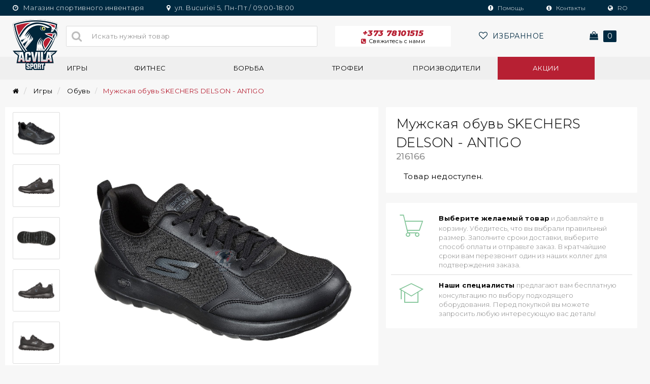

--- FILE ---
content_type: text/html; charset=UTF-8
request_url: https://acvilasport.md/ru/muzhskaya-obuv-skechers-delson-antigo-999
body_size: 12724
content:
<!doctype html>
<html lang="ru" >
<head>
	    <meta charset="utf-8">
    <meta name="viewport" content="width=device-width, initial-scale=1, shrink-to-fit=no">
    <link rel="shortcut icon" href="https://acvilasport.md/images/logo/acvila-logo.png" type="image/x-icon">
    <link rel="icon" href="https://acvilasport.md/images/logo/acvila-logo.png" type="image/x-icon">
                <title>Мужская обувь SKECHERS DELSON - ANTIGO 216166 на acvilasport.md</title>
        <meta property="og:title" content='Мужская обувь SKECHERS DELSON - ANTIGO 216166 на acvilasport.md'/>
        <meta name="description" content='Купить Мужская обувь SKECHERS DELSON - ANTIGO 216166 в MD, из категории Обувь, Купи онлайн, а также и в магазине в Кишиневе. acvilasport.md предлагает широкий ассортимент спортивных товаров Игры. Спортивный магазин в Молдове - каталог спортивного инвентаря, цены. 🛒 Заказ с доставкой по Кишиневу, Мужская обувь SKECHERS DELSON - ANTIGO 216166 по отличной цене купить в спортивном магазине A...'/>
        <meta property="og:description" content='Купить Мужская обувь SKECHERS DELSON - ANTIGO 216166 в MD, из категории Обувь, Купи онлайн, а также и в магазине в Кишиневе. acvilasport.md предлагает широкий ассортимент спортивных товаров Игры. Спортивный магазин в Молдове - каталог спортивного инвентаря, цены. 🛒 Заказ с доставкой по Кишиневу, Мужская обувь SKECHERS DELSON - ANTIGO 216166 по отличной цене купить в спортивном магазине A... '/>
        <meta name="keywords" content='Мужская, обувь, SKECHERS, DELSON, ANTIGO, 216166, Игры, catalog articole sportive, accesorii sportive, produse sport, ec...'/>
                <meta property="og:image" content="https://acvilasport.md/images/product/2021/04/skecherd-go-walk-max.jpg"/>
                <meta property="og:type" content="website" />
    <link rel="canonical" href="https://acvilasport.md/ru/muzhskaya-obuv-skechers-delson-antigo-999" />
    <meta property="og:url" content="https://acvilasport.md/ru/muzhskaya-obuv-skechers-delson-antigo-999" />
                        <link rel="alternate" hreflang="ro-md" href="https://acvilasport.md/skecherd-go-walk-max-860" title="Română" >
            <link rel="alternate" hreflang="ru-md" href="https://acvilasport.md/ru/muzhskaya-obuv-skechers-delson-antigo-999" title="Русский" >
            <link rel="alternate" hreflang="x-default" href="https://acvilasport.md/skecherd-go-walk-max-860" title="Română" >
                <meta name="theme-color" content="#efefef" />
    <meta name="author" content="5p9.ru">
    <meta name="google" content="notranslate" />
    <meta name="yandex-verification" content="" />
    <!--[if lt IE 9]>
    <script src="https://oss.maxcdn.com/libs/html5shiv/3.7.0/html5shiv.js')}}"></script>
    <script src="https://oss.maxcdn.com/libs/respond.js/1.4.2/respond.min.js')}}"></script>
    <![endif]-->
    <meta name="csrf-token" content="HEVot8HutVqlGJ4TFQBtzBVgC5ndi9p8CE6rxtTF">
    <link rel="stylesheet" href="https://acvilasport.md/css/pe-icon-7-stroke.css" />
    <link rel="stylesheet" href="https://acvilasport.md/css/bootstrap.min.css" />
    <link rel="stylesheet" href="https://acvilasport.md/css/jquery-ui.min.css">
    <link rel="stylesheet" href="https://acvilasport.md/css/style.css?v=16" />
    <link rel="stylesheet" href="https://acvilasport.md/css/swiper.min.css">
    <link rel="stylesheet" href="https://acvilasport.md/css/toastr.css">
    <link rel="stylesheet" href="https://acvilasport.md/css/font-awesome.min.css" />
    <link href="https://fonts.googleapis.com/css?family=Montserrat:100,100i,200,200i,300,300i,400,400i,500,500i,600,600i,700,700i,800,800i,900,900i" rel="stylesheet">
<script type="application/ld+json">
{
  "@context": "http://schema.org",
  "@type": "WebSite",
  "url": "https://acvilasport.md/",
  "potentialAction": {
    "@type": "SearchAction",
    "target": "https://acvilasport.md/search?search={search_term_string}",
    "query-input": "required name=search_term_string"
  }
}
</script>
<script type="application/ld+json">
{
 "@context": "http://schema.org",
  "@type": "Organization",
  "url": "https://acvilasport.md/",
  "logo": "https://acvilasport.md/images/logo/acvila-logo.png",
  "brand":"Acvilasport Moldova", 
  "email":"info@acvilasport.md",
  "contactPoint": [{
    "@type": "ContactPoint",
    "telephone": "+373 78101515",
    "contactType": "customer service",
    "contactOption": "TollFree",
    "areaServed": "MD"
  },{
    "@type": "ContactPoint",
    "telephone": "+373 78 101 515",
    "contactType": "customer service"
  }
],
"sameAs": [
    "https://www.facebook.com/AcvilaSport/",
    "https://www.youtube.com/channel/UC78ODl1RlV4gb48Khboc58A",
    "https://www.instagram.com/acvilasport/",
    "https://twitter.com/AcvilaSport"
  ]
}
</script>
<script>const lang = 'ru'; site_url = 'https://acvilasport.md/ru'; complete_all_input = "Заполняйте поля правильно!";</script>
</head>
<body>

<header>
    <div class="header-desktop hidden-xs">
        <div class="header_top">
            <div class="container-o">
                <div class="row">
                    <div class="col-sm-6">
                        <div class="header_top_left">
                            <ul>
                                <li><a href="http://bit.ly/2vnYy4f"><i class="fa fa-clock-o"></i> Магазин спортивного инвентаря</a></li>
                                <li><a href="http://bit.ly/2VqfhP4"><i class="fa fa-map-marker"></i> ул. Bucuriei 5, Пн-Пт / 09:00-18:00</a></li>
                            </ul>
                        </div>
                    </div>
                    <div class="col-sm-6">
                        <div class="header_top_right">
                            <ul>
                                <li><a href="https://acvilasport.md/ru/help"><i class="fa fa-exclamation-circle"></i> Помощь</a></li>
                                <li><a href="https://acvilasport.md/ru/contacts"><i class="fa fa-info-circle"></i> Контакты</a></li>
                                                                    <li><a href="https://acvilasport.md/skecherd-go-walk-max-860" class="lang"><i class="fa fa-globe"></i> RO</a></li>
                                                                                                    <!-- <li><a href="https://acvilasport.md/login"><i class="fa fa-user-circle"></i> Авторизация</a></li> -->
                                                            </ul>
                        </div>
                    </div>
                </div>
            </div>
        </div>
        <div class="header_center">
            <div class="container-o">
                <div class="row">
                    <div class="col-lg-1 col-md-2 col-sm-2">
                        <div class="header_center_logo">
                            <a href="https://acvilasport.md/ru"><img src="https://acvilasport.md/images/logo/acvila-logo.png" alt="Acvila Sport logo" title="Acvilasport"></a>
                        </div>
                    </div>
                    <div class="col-lg-5 col-md-4 col-sm-4">
                        <form method="GET" action="https://acvilasport.md/ru/search" accept-charset="UTF-8">
                        <div class="header_center_search">
                            <input type="search" id="is_search" name="search" value="" placeholder="Искать нужный товар" value="" autocomplete="off">
                            <button><i class="fa fa-search"></i></button>
                        </div>
                        </form>
                    </div>
                    <div class="col-lg-6 col-md-6 col-sm-6">
                        <div class="header_center_function">
                            <div class="row">
                                <div class="col-lg-5 col-md-6 col-sm-6" data-toggle="modal" data-target=".bs-example-modal-sm-1">
                                    <a href="#" class="header_center_function_phone"> +373 78101515 <b><i class="fa fa-phone-square"></i>Свяжитесь с нами</b></a>
                                </div>
                                <div class="col-lg-4 col-md-3 col-sm-3">
                                    <a href="https://acvilasport.md/ru/wishlist" class="header_center_function_wish">
                                        <i class="fa fa-heart-o"></i> <span> <span class="count-favorite"></span> Избранное</span>
                                    </a>
                                </div>

                                <div class="col-lg-3 col-md-3 col-sm-3">
                                    <div class="header_center_function_bag_hover">
                                        <a href="https://acvilasport.md/ru/checkout" class="header_center_function_bag"><i class="fa fa-shopping-bag"></i> <span> 0 </span></a>
                                                                                <div class="header_center_function_bag_hover_none">
                                            <strong>Моя корзина</strong>
                                                                                            <div class="header_center_function_bag_hover_none_post">
                                                    <h3 class="text-center">Корзина пуста.</h3>
                                                </div>
                                                                                    </div>
                                                                                </div>
                                </div>
                            </div>
                        </div>
                    </div>
                </div>
            </div>
        </div>
        <div class="header_bottom">
            <div class="container-o">
                <div class="row">
                    <div class="col-sm-12">
                        <div class="header_bottom_menu">
                            <ul>
                                                                <li class="menu-d-1"><a href="https://acvilasport.md/ru/sportivnye-igry" class="">Игры</a>
                                    <div class="menu-hover">
                                        <div class="menu-hover-1">
                                            <div class="row">
                                                <div class="col-md-9">
                                                    <div class="row">
                                                                                                                                                                                    <div class="col-md-3 col-sm-4 menu-d">
                                                                    <ul>
                                                                        <strong><a href="https://acvilasport.md/ru/sportivnye-igry/igri-v-komande">Игры в команде</a></strong>
                                                                                                                                                                                                                                    <li><a href="https://acvilasport.md/ru/sportivnye-igry/igri-v-komande/badminton">Badminton</a></li>
                                                                                                                                                            <li><a href="https://acvilasport.md/ru/sportivnye-igry/igri-v-komande/baschet">Баскетбол</a></li>
                                                                                                                                                            <li><a href="https://acvilasport.md/ru/sportivnye-igry/igri-v-komande/futbol">Футбол</a></li>
                                                                                                                                                            <li><a href="https://acvilasport.md/ru/sportivnye-igry/igri-v-komande/handball">Гандбол</a></li>
                                                                                                                                                            <li><a href="https://acvilasport.md/ru/sportivnye-igry/igri-v-komande/rugby">Регби</a></li>
                                                                                                                                                            <li><a href="https://acvilasport.md/ru/sportivnye-igry/igri-v-komande/nastolinii-tenis">Настольный теннис</a></li>
                                                                                                                                                            <li><a href="https://acvilasport.md/ru/sportivnye-igry/igri-v-komande/bolishoy-tennis">Большой теннис</a></li>
                                                                                                                                                            <li><a href="https://acvilasport.md/ru/sportivnye-igry/igri-v-komande/voleibol">Волейбол</a></li>
                                                                                                                                                            <li><a href="https://acvilasport.md/ru/sportivnye-igry/igri-v-komande/vodnoe-polo">Водное поло</a></li>
                                                                                                                                                            <li><a href="https://acvilasport.md/ru/sportivnye-igry/igri-v-komande/biliard">Бильярд</a></li>
                                                                                                                                                                                                                        </ul>
                                                                </div>
                                                                                                                            <div class="col-md-3 col-sm-4 menu-d">
                                                                    <ul>
                                                                        <strong><a href="https://acvilasport.md/ru/sportivnye-igry/nastolinie-igry">Настольные игры</a></strong>
                                                                                                                                                                                                                                    <li><a href="https://acvilasport.md/ru/sportivnye-igry/nastolinie-igry/sahmaty">Шахматы</a></li>
                                                                                                                                                            <li><a href="https://acvilasport.md/ru/sportivnye-igry/nastolinie-igry/shashki">Шашки</a></li>
                                                                                                                                                            <li><a href="https://acvilasport.md/ru/sportivnye-igry/nastolinie-igry/domino">Домино</a></li>
                                                                                                                                                            <li><a href="https://acvilasport.md/ru/sportivnye-igry/nastolinie-igry/nardi">Нарды</a></li>
                                                                                                                                                            <li><a href="https://acvilasport.md/ru/sportivnye-igry/nastolinie-igry/loto">Лото</a></li>
                                                                                                                                                                                                                        </ul>
                                                                </div>
                                                                                                                            <div class="col-md-3 col-sm-4 menu-d">
                                                                    <ul>
                                                                        <strong><a href="https://acvilasport.md/ru/sportivnye-igry/igry-i-sport">Игры и спорт</a></strong>
                                                                                                                                                                                                                                    <li><a href="https://acvilasport.md/ru/sportivnye-igry/igry-i-sport/legkaya-atletika">Легкая атлетика</a></li>
                                                                                                                                                            <li><a href="https://acvilasport.md/ru/sportivnye-igry/igry-i-sport/igry-dlya-detei">Игры для детей</a></li>
                                                                                                                                                            <li><a href="https://acvilasport.md/ru/sportivnye-igry/igry-i-sport/fehtovanie">Фехтование</a></li>
                                                                                                                                                                                                                        </ul>
                                                                </div>
                                                                                                                            <div class="col-md-3 col-sm-4 menu-d">
                                                                    <ul>
                                                                        <strong><a href="https://acvilasport.md/ru/sportivnye-igry/aksessuari">Аксессуары</a></strong>
                                                                                                                                                                                                                                    <li><a href="https://acvilasport.md/ru/sportivnye-igry/aksessuari/zashitnie-setki">Защитные сетки</a></li>
                                                                                                                                                            <li><a href="https://acvilasport.md/ru/sportivnye-igry/aksessuari/sumki">Сумки</a></li>
                                                                                                                                                            <li><a href="https://acvilasport.md/ru/sportivnye-igry/aksessuari/nasosy">Насосы</a></li>
                                                                                                                                                            <li><a href="https://acvilasport.md/ru/sportivnye-igry/aksessuari/aksessuari-dlya-referi-i-trenera">Аксессуары для рефери и тренера</a></li>
                                                                                                                                                            <li><a href="https://acvilasport.md/ru/sportivnye-igry/aksessuari/drugie-aksessuari">Другие аксессуары</a></li>
                                                                                                                                                            <li><a href="https://acvilasport.md/ru/sportivnye-igry/aksessuari/sredstva-zashity-tela-i-zashity-opori">Средства защиты тела и защиты (опоры)</a></li>
                                                                                                                                                            <li><a href="https://acvilasport.md/ru/sportivnye-igry/aksessuari/svistki">Свистки</a></li>
                                                                                                                                                            <li><a href="https://acvilasport.md/ru/sportivnye-igry/aksessuari/vehi-konusi-barieri">Вехи/Конусы/Барьеры/</a></li>
                                                                                                                                                            <li><a href="https://acvilasport.md/ru/sportivnye-igry/aksessuari/taimer">Таймер</a></li>
                                                                                                                                                                                                                        </ul>
                                                                </div>
                                                                                                                            <div class="col-md-3 col-sm-4 menu-d">
                                                                    <ul>
                                                                        <strong><a href="https://acvilasport.md/ru/sportivnye-igry/odezhda">Одежда</a></strong>
                                                                                                                                            </ul>
                                                                </div>
                                                                                                                            <div class="col-md-3 col-sm-4 menu-d">
                                                                    <ul>
                                                                        <strong><a href="https://acvilasport.md/ru/sportivnye-igry/obuvi">Обувь</a></strong>
                                                                                                                                            </ul>
                                                                </div>
                                                                                                                                                                        </div>
                                                </div>
                                                <div class="col-md-3 col-sm-12">
                                                    <div class="row">
                                                        <div class="col-md-12 col-sm-6">
                                                            <div class="banner-menu-hover">
                                                                                                                                                                                                                                                                                    <a href="https://acvilasport.md/jocuri/jocuri-de-echipa" title="Jocuri si accesorii pentru antrenamente">
                                                                            <img src="https://acvilasport.md/images/banner/180906084934-acvila.png" alt="Jocuri si accesorii pentru antrenamente photo" alt="Jocuri si accesorii pentru antrenamente" >
                                                                        </a>
                                                                                                                                                                                                                                                                                                                                                                                                                                                                                                                                                                                                                                                                                                            </div>
                                                        </div>
                                                    </div>
                                                </div>
                                            </div>
                                        </div>
                                    </div>
                                </li>
                                                                <li class="menu-d-2"><a href="https://acvilasport.md/ru/fitnes" class="">Фитнес</a>
                                    <div class="menu-hover">
                                        <div class="menu-hover-1">
                                            <div class="row">
                                                <div class="col-md-9">
                                                    <div class="row">
                                                                                                                                                                                    <div class="col-md-3 col-sm-4 menu-d">
                                                                    <ul>
                                                                        <strong><a href="https://acvilasport.md/ru/fitnes/gimnastica">Гимнастика</a></strong>
                                                                                                                                                                                                                                    <li><a href="https://acvilasport.md/ru/fitnes/gimnastica/gimnasticeskiy-obruch">Гимнастический обруч</a></li>
                                                                                                                                                            <li><a href="https://acvilasport.md/ru/fitnes/gimnastica/trosti">Трости</a></li>
                                                                                                                                                            <li><a href="https://acvilasport.md/ru/fitnes/gimnastica/skakalki">Скакалки</a></li>
                                                                                                                                                            <li><a href="https://acvilasport.md/ru/fitnes/gimnastica/apparati-dlya-gimnastiki">Аппараты для гимнастики</a></li>
                                                                                                                                                            <li><a href="https://acvilasport.md/ru/fitnes/gimnastica/espanderi">Эспандеры</a></li>
                                                                                                                                                            <li><a href="https://acvilasport.md/ru/fitnes/gimnastica/gimnasticeskie-matrasi">Гимнастические матрасы</a></li>
                                                                                                                                                            <li><a href="https://acvilasport.md/ru/fitnes/gimnastica/medicinskie-myachi">Медицинские мячи</a></li>
                                                                                                                                                            <li><a href="https://acvilasport.md/ru/fitnes/gimnastica/disc-zdoroviya">Диск здоровья</a></li>
                                                                                                                                                            <li><a href="https://acvilasport.md/ru/fitnes/gimnastica/gimnasticeskoe-koleso">Гимнастическое колесо</a></li>
                                                                                                                                                            <li><a href="https://acvilasport.md/ru/fitnes/gimnastica/aksessuari">Аксессуары</a></li>
                                                                                                                                                            <li><a href="https://acvilasport.md/ru/fitnes/gimnastica/sredstva-zashity-tela-i-zashity-opori">Средства защиты тела и защиты (опоры)</a></li>
                                                                                                                                                                                                                        </ul>
                                                                </div>
                                                                                                                            <div class="col-md-3 col-sm-4 menu-d">
                                                                    <ul>
                                                                        <strong><a href="https://acvilasport.md/ru/fitnes/fitnes">Фитнес</a></strong>
                                                                                                                                                                                                                                    <li><a href="https://acvilasport.md/ru/fitnes/fitnes/fitness-matrasi">Фитнесс матрасы</a></li>
                                                                                                                                                            <li><a href="https://acvilasport.md/ru/fitnes/fitnes/skakalki">Скакалки</a></li>
                                                                                                                                                            <li><a href="https://acvilasport.md/ru/fitnes/fitnes/fitnes-myach">Фитнес мяч</a></li>
                                                                                                                                                            <li><a href="https://acvilasport.md/ru/fitnes/fitnes/medicinskie-myachi">Медицинские мячи</a></li>
                                                                                                                                                            <li><a href="https://acvilasport.md/ru/fitnes/fitnes/espanderi">Эспандеры</a></li>
                                                                                                                                                            <li><a href="https://acvilasport.md/ru/fitnes/fitnes/fitness-aksessuari">Фитнесс аксессуары</a></li>
                                                                                                                                                            <li><a href="https://acvilasport.md/ru/fitnes/fitnes/step-platforma">Степ платформа</a></li>
                                                                                                                                                            <li><a href="https://acvilasport.md/ru/fitnes/fitnes/ganteli-giri-i-shtangi">Гантели, гири и штанги</a></li>
                                                                                                                                                            <li><a href="https://acvilasport.md/ru/fitnes/fitnes/sredstva-zashity-tela-i-zashity-opori">Средства защиты тела и защиты (опоры)</a></li>
                                                                                                                                                                                                                        </ul>
                                                                </div>
                                                                                                                            <div class="col-md-3 col-sm-4 menu-d">
                                                                    <ul>
                                                                        <strong><a href="https://acvilasport.md/ru/fitnes/fitnes-oborudovanie">Фитнес оборудование</a></strong>
                                                                                                                                                                                                                                    <li><a href="https://acvilasport.md/ru/fitnes/fitnes-oborudovanie/silovye-multistancii">Силовые мультистанции</a></li>
                                                                                                                                                            <li><a href="https://acvilasport.md/ru/fitnes/fitnes-oborudovanie/begovaya-dorozka">Беговая дорожка</a></li>
                                                                                                                                                            <li><a href="https://acvilasport.md/ru/fitnes/fitnes-oborudovanie/stul-dlya-uprajnenii">Стул для упражнений</a></li>
                                                                                                                                                            <li><a href="https://acvilasport.md/ru/fitnes/fitnes-oborudovanie/aksessuary">Аксессуары</a></li>
                                                                                                                                                                                                                        </ul>
                                                                </div>
                                                                                                                            <div class="col-md-3 col-sm-4 menu-d">
                                                                    <ul>
                                                                        <strong><a href="https://acvilasport.md/ru/fitnes/ganteli-i-vesa">Гантели и веса</a></strong>
                                                                                                                                                                                                                                    <li><a href="https://acvilasport.md/ru/fitnes/ganteli-i-vesa/stul-dlya-ganteley">Стул для гантелей</a></li>
                                                                                                                                                            <li><a href="https://acvilasport.md/ru/fitnes/ganteli-i-vesa/ganteli">Гантели</a></li>
                                                                                                                                                            <li><a href="https://acvilasport.md/ru/fitnes/ganteli-i-vesa/ganteli-giri-i-shtangi">Гантели, гири и штанги</a></li>
                                                                                                                                                            <li><a href="https://acvilasport.md/ru/fitnes/ganteli-i-vesa/drugoe">Другое</a></li>
                                                                                                                                                            <li><a href="https://acvilasport.md/ru/fitnes/ganteli-i-vesa/crossfit">Кроссфит</a></li>
                                                                                                                                                                                                                        </ul>
                                                                </div>
                                                                                                                            <div class="col-md-3 col-sm-4 menu-d">
                                                                    <ul>
                                                                        <strong><a href="https://acvilasport.md/ru/fitnes/yoga">Yoga</a></strong>
                                                                                                                                                                                                                                    <li><a href="https://acvilasport.md/ru/fitnes/yoga/matrasi">Матрасы</a></li>
                                                                                                                                                                                                                        </ul>
                                                                </div>
                                                                                                                            <div class="col-md-3 col-sm-4 menu-d">
                                                                    <ul>
                                                                        <strong><a href="https://acvilasport.md/ru/fitnes/aerobica">Аэробика</a></strong>
                                                                                                                                                                                                                                    <li><a href="https://acvilasport.md/ru/fitnes/aerobica/medicinskie-myachi">Медицинские мячи</a></li>
                                                                                                                                                            <li><a href="https://acvilasport.md/ru/fitnes/aerobica/ganteli">Гантели</a></li>
                                                                                                                                                            <li><a href="https://acvilasport.md/ru/fitnes/aerobica/step-aerobica">Степ платформа</a></li>
                                                                                                                                                            <li><a href="https://acvilasport.md/ru/fitnes/aerobica/espanderi-aerobica">Эспандеры</a></li>
                                                                                                                                                            <li><a href="https://acvilasport.md/ru/fitnes/aerobica/skakalki">Скакалки</a></li>
                                                                                                                                                                                                                        </ul>
                                                                </div>
                                                                                                                                                                        </div>
                                                </div>
                                                <div class="col-md-3 col-sm-12">
                                                    <div class="row">
                                                        <div class="col-md-12 col-sm-6">
                                                            <div class="banner-menu-hover">
                                                                                                                                                                                                                                                                                                                                                                                                                                <a href="https://acvilasport.md/fitnes/fitnes" title="Totul pentru fitness">
                                                                            <img src="https://acvilasport.md/images/banner/171223063950-acvila.png" alt="Totul pentru fitness photo" alt="Totul pentru fitness" >
                                                                        </a>
                                                                                                                                                                                                                                                                                                                                                                                                                                                                                                                                                                </div>
                                                        </div>
                                                    </div>
                                                </div>
                                            </div>
                                        </div>
                                    </div>
                                </li>
                                                                <li class="menu-d-3"><a href="https://acvilasport.md/ru/borba" class="">Борьба</a>
                                    <div class="menu-hover">
                                        <div class="menu-hover-1">
                                            <div class="row">
                                                <div class="col-md-9">
                                                    <div class="row">
                                                                                                                                                                                    <div class="col-md-3 col-sm-4 menu-d">
                                                                    <ul>
                                                                        <strong><a href="https://acvilasport.md/ru/borba/box">Бокс</a></strong>
                                                                                                                                                                                                                                    <li><a href="https://acvilasport.md/ru/borba/box/perchatki">Перчатки</a></li>
                                                                                                                                                            <li><a href="https://acvilasport.md/ru/borba/box/inventari">Инвентарь</a></li>
                                                                                                                                                            <li><a href="https://acvilasport.md/ru/borba/box/shlem">Шлем</a></li>
                                                                                                                                                            <li><a href="https://acvilasport.md/ru/borba/box/ladoshki">Ладошки</a></li>
                                                                                                                                                            <li><a href="https://acvilasport.md/ru/borba/box/bokserskaya-sumka">Боксерская сумка</a></li>
                                                                                                                                                            <li><a href="https://acvilasport.md/ru/borba/box/obuvi">Обувь</a></li>
                                                                                                                                                            <li><a href="https://acvilasport.md/ru/borba/box/aksessuari">Аксессуары</a></li>
                                                                                                                                                                                                                        </ul>
                                                                </div>
                                                                                                                            <div class="col-md-3 col-sm-4 menu-d">
                                                                    <ul>
                                                                        <strong><a href="https://acvilasport.md/ru/borba/borba">Борьба</a></strong>
                                                                                                                                                                                                                                    <li><a href="https://acvilasport.md/ru/borba/borba/inventari-judo">Инвентарь дзюдо</a></li>
                                                                                                                                                            <li><a href="https://acvilasport.md/ru/borba/borba/aksessuari">Аксессуары</a></li>
                                                                                                                                                                                                                        </ul>
                                                                </div>
                                                                                                                            <div class="col-md-3 col-sm-4 menu-d">
                                                                    <ul>
                                                                        <strong><a href="https://acvilasport.md/ru/borba/karatetaekwondo">Карате/Теквандо</a></strong>
                                                                                                                                                                                                                                    <li><a href="https://acvilasport.md/ru/borba/karatetaekwondo/inventari">Инвентарь</a></li>
                                                                                                                                                            <li><a href="https://acvilasport.md/ru/borba/karatetaekwondo/aksessuari">Аксессуары</a></li>
                                                                                                                                                            <li><a href="https://acvilasport.md/ru/borba/karatetaekwondo/sredstva-zashity">Средства защиты</a></li>
                                                                                                                                                                                                                        </ul>
                                                                </div>
                                                                                                                            <div class="col-md-3 col-sm-4 menu-d">
                                                                    <ul>
                                                                        <strong><a href="https://acvilasport.md/ru/borba/drugie-boevie-iskusstva">Другие боевые искусства</a></strong>
                                                                                                                                                                                                                                    <li><a href="https://acvilasport.md/ru/borba/drugie-boevie-iskusstva/shlem">Шлем</a></li>
                                                                                                                                                            <li><a href="https://acvilasport.md/ru/borba/drugie-boevie-iskusstva/sredstva-zashity">Средства защиты</a></li>
                                                                                                                                                            <li><a href="https://acvilasport.md/ru/borba/drugie-boevie-iskusstva/perchatki">Перчатки</a></li>
                                                                                                                                                            <li><a href="https://acvilasport.md/ru/borba/drugie-boevie-iskusstva/aksessuari">Аксессуары</a></li>
                                                                                                                                                                                                                        </ul>
                                                                </div>
                                                                                                                                                                        </div>
                                                </div>
                                                <div class="col-md-3 col-sm-12">
                                                    <div class="row">
                                                        <div class="col-md-12 col-sm-6">
                                                            <div class="banner-menu-hover">
                                                                                                                                                                                                                                                                                                                                                                                                                                                                                                                                                                            <a href="https://acvilasport.md/lupte/box" title="Echipamente pentru lupte si box">
                                                                            <img src="https://acvilasport.md/images/banner/171223064134-acvila.png" alt="Echipamente pentru lupte si box photo" alt="Echipamente pentru lupte si box" >
                                                                        </a>
                                                                                                                                                                                                                                                                                                                                                                                                                    </div>
                                                        </div>
                                                    </div>
                                                </div>
                                            </div>
                                        </div>
                                    </div>
                                </li>
                                                                <li class="menu-d-4"><a href="https://acvilasport.md/ru/trofei" class="">Трофеи</a>
                                    <div class="menu-hover">
                                        <div class="menu-hover-1">
                                            <div class="row">
                                                <div class="col-md-9">
                                                    <div class="row">
                                                                                                                                                                                    <div class="col-md-3 col-sm-4 menu-d">
                                                                    <ul>
                                                                        <strong><a href="https://acvilasport.md/ru/trofei/kubki">Кубки</a></strong>
                                                                                                                                            </ul>
                                                                </div>
                                                                                                                            <div class="col-md-3 col-sm-4 menu-d">
                                                                    <ul>
                                                                        <strong><a href="https://acvilasport.md/ru/trofei/statuetki">Статуэтки</a></strong>
                                                                                                                                            </ul>
                                                                </div>
                                                                                                                            <div class="col-md-3 col-sm-4 menu-d">
                                                                    <ul>
                                                                        <strong><a href="https://acvilasport.md/ru/trofei/medali">Медали</a></strong>
                                                                                                                                            </ul>
                                                                </div>
                                                                                                                            <div class="col-md-3 col-sm-4 menu-d">
                                                                    <ul>
                                                                        <strong><a href="https://acvilasport.md/ru/trofei/diplomi">Дипломы</a></strong>
                                                                                                                                            </ul>
                                                                </div>
                                                                                                                            <div class="col-md-3 col-sm-4 menu-d">
                                                                    <ul>
                                                                        <strong><a href="https://acvilasport.md/ru/trofei/suveniri">Сувениры</a></strong>
                                                                                                                                            </ul>
                                                                </div>
                                                                                                                                                                        </div>
                                                </div>
                                                <div class="col-md-3 col-sm-12">
                                                    <div class="row">
                                                        <div class="col-md-12 col-sm-6">
                                                            <div class="banner-menu-hover">
                                                                                                                                                                                                                                                                                                                                                                                                                                                                                                                                                                                                                                                                                                                        <a href="https://acvilasport.md/trofee" title="Trofee la comanda">
                                                                            <img src="https://acvilasport.md/images/banner/171223063851-acvila.png" alt="Trofee la comanda photo" alt="Trofee la comanda" >
                                                                        </a>
                                                                                                                                                                                                                                                                        </div>
                                                        </div>
                                                    </div>
                                                </div>
                                            </div>
                                        </div>
                                    </div>
                                </li>
                                 
                                <li class="menu-d-5"><a href="https://acvilasport.md/ru/brand">Производители</a>
                                    <div class="menu-hover">
                                        <div class="menu-hover-brand menu-hover-sport">
                                                                                            <a href="https://acvilasport.md/ru/brand/kelme">KELME</a>
                                                                                            <a href="https://acvilasport.md/ru/brand/cosco">COSCO</a>
                                                                                            <a href="https://acvilasport.md/ru/brand/giant-dragon">GIANT DRAGON</a>
                                                                                            <a href="https://acvilasport.md/ru/brand/vixen">VIXEN</a>
                                                                                            <a href="https://acvilasport.md/ru/brand/smart-fit">SMART FIT</a>
                                                                                            <a href="https://acvilasport.md/ru/brand/sportika">SPORTIKA</a>
                                                                                            <a href="https://acvilasport.md/ru/brand/maxwel">MAXWEL</a>
                                                                                            <a href="https://acvilasport.md/ru/brand/gala">GALA</a>
                                                                                            <a href="https://acvilasport.md/ru/brand/iron-master">IRON MASTER</a>
                                                                                            <a href="https://acvilasport.md/ru/brand/hms">HMS</a>
                                                                                            <a href="https://acvilasport.md/ru/brand/eleiko">ELEIKO</a>
                                                                                            <a href="https://acvilasport.md/ru/brand/gt-sport">GT SPORT</a>
                                                                                            <a href="https://acvilasport.md/ru/brand/gedo">GEDO</a>
                                                                                            <a href="https://acvilasport.md/ru/brand/mikasa">MIKASA</a>
                                                                                            <a href="https://acvilasport.md/ru/brand/health">HEALTH</a>
                                                                                            <a href="https://acvilasport.md/ru/brand/evasupreme">EVA SUPREME</a>
                                                                                            <a href="https://acvilasport.md/ru/brand/leap">LEAP</a>
                                                                                            <a href="https://acvilasport.md/ru/brand/wish">WISH</a>
                                                                                            <a href="https://acvilasport.md/ru/brand/bi-twin">BI-TWIN</a>
                                                                                            <a href="https://acvilasport.md/ru/brand/matsa">MATSA</a>
                                                                                            <a href="https://acvilasport.md/ru/brand/lew">LEW</a>
                                                                                            <a href="https://acvilasport.md/ru/brand/nobrand">NOBRAND</a>
                                                                                    </div>
                                    </div>
                                </li>
                                <li><a id="notclickable" href="https://acvilasport.md/ru/promo-akcii" style="background-color: #b72033; color: #fff;">Акции</a></li>
                            </ul>
                        </div>
                    </div>
                </div>
            </div>
        </div>
    </div>
    <div class="header_mobile hidden-lg hidden-md hidden-sm">
        <div class="container-o">
            <div class="row">
                <div class="col-xs-2">
                    <div class="header_mobile_cat">
                        <a data-toggle="tooltip" data-placement="bottom" title="Категории"><i class="fa fa-bars"></i></a>
                    </div>
                </div>
                <div class="col-xs-2">
                    <div class="header_mobile_phone" data-toggle="modal" data-target=".bs-example-modal-sm-1">
                        <a data-toggle="tooltip" data-placement="bottom" title="Свяжитесь с нами"><i class="fa fa-phone"></i></a>
                    </div>
                </div>
                <div class="col-xs-4">
                    <div class="header_mobile_logo">
                        <a href="https://acvilasport.md/ru"><img src="https://acvilasport.md/images/logo/logo-color.png" alt="Acvila Sport logo" title="AcvilaSport"></a>
                    </div>
                </div>
                <div class="col-xs-2">
                    <div class="header_mobile_search">
                        <a data-toggle="tooltip" data-placement="bottom" title="Искать"><i class="fa fa-search"></i></a>
                    </div>
                </div>
                <div class="col-xs-2">
                    <div class="header_mobile_cart">
                        <a href="https://acvilasport.md/ru/checkout" data-toggle="tooltip" data-placement="bottom" title="Моя корзина"><i class="fa fa-shopping-bag"></i><span></span></a>
                    </div>
                </div>
            </div>
        </div>
    </div>
    <div class="header_mobile_menu header_mobile_menu_none_search hidden-lg hidden-md hidden-sm">
        <div class="container-o">
            <form method="GET" action="https://acvilasport.md/ru/search" accept-charset="UTF-8">
            <div class="header_mobile_menu_search">
                <input type="text" name="search" placeholder="Искать желаемый товар"  value="" >
                <button type="submit"><i class="fa fa-search"></i></button>
            </div>
            </form>
        </div>
    </div>
    <div class="header_mobile_menu header_mobile_menu_none_cat hidden-lg hidden-md hidden-sm">
        <div class="container-o">
            <div class="header_mobile_menu_cat">
                <ul>
                    <li class="menu-m-1"><a>Игры <i class="fa fa-angle-right"></i></a>
                        <ul><!-- --> </ul>
                    </li>
                    <li class="menu-m-2"><a>Фитнес <i class="fa fa-angle-right"></i></a>
                        <ul></ul>
                    </li>
                    <li class="menu-m-3"><a>Бои <i class="fa fa-angle-right"></i></a>
                        <ul></ul>
                    </li>
                    <li class="menu-m-4"><a>ТРОФЕИ <i class="fa fa-angle-right"></i></a>
                        <ul></ul>
                    </li>
                    <li class="menu-m-5"><a>Бренды <i class="fa fa-angle-right"></i></a>
                        <ul></ul>
                    </li>
                    <li><a href="https://acvilasport.md/ru/promo-akcii">Акции <i class="fa fa-angle-right"></i></a></li>
                </ul>
            </div>
            <div class="header_mobile_menu_main">
                <ul>
                    <li><a href="https://acvilasport.md/ru/brand"><i class="fa fa-photo"></i> Производители <span><i class="fa fa-angle-right"></i></span></a></li>
                    <li><a href="https://acvilasport.md/ru/wishlist"><i class="fa fa-heart-o"></i> Избранное <span><i class="fa fa-angle-right"></i></span></a></li>
                    <li><a href="https://acvilasport.md/ru/help"><i class="fa fa-exclamation-circle"></i> Помощь <span><i class="fa fa-angle-right"></i></span></a></li>
                    <li><a href="https://acvilasport.md/ru/contacts"><i class="fa fa-info-circle"></i> Контакты <span><i class="fa fa-angle-right"></i></span></a></li>
                    
                                            <li><a href="https://acvilasport.md/skecherd-go-walk-max-860"><i class="fa fa-globe"></i> Română <span><i class="fa fa-angle-right"></i></span></a></li>
                                    </ul>
            </div>
        </div>
    </div>
</header>
	<main>
    <div class="block-breadcrumbs">
        <div class="container-o">
            <div class="row">
                    <nav aria-label="breadcrumb">
                        <ol class="breadcrumb" itemscope itemtype="https://schema.org/BreadcrumbList">
                            <li title="Главная"><a href="https://acvilasport.md/ru"><i class="fa fa-home"></i></a></li>
                                                                                                                        <li itemprop="itemListElement" itemscope itemtype="https://schema.org/ListItem">
                                    <a itemprop="item" href="https://acvilasport.md/ru/sportivnye-igry"> Игры </a>
                                    <span itemprop="name" style="display: none;">Игры</span>
                                    <meta itemprop="position" content="1" />
                                </li>
                                                                                            <li itemprop="itemListElement" itemscope itemtype="https://schema.org/ListItem">
                                    <a itemprop="item" href="https://acvilasport.md/ru/sportivnye-igry/obuvi"> Обувь </a>
                                    <span itemprop="name" style="display: none;">Обувь</span>
                                    <meta itemprop="position" content="2" />
                                </li>
                                                                                    <li itemprop="itemListElement" itemscope itemtype="https://schema.org/ListItem" class="active">
                                Мужская обувь SKECHERS DELSON - ANTIGO
                                <a itemprop="item" href="https://acvilasport.md/ru/muzhskaya-obuv-skechers-delson-antigo-999" style="display: none;">
                                    <span itemprop="name">Мужская обувь SKECHERS DELSON - ANTIGO 216166</span>
                                </a>
                                <meta itemprop="position" content="3" />
                            </li>
                        </ol>
                                            </nav>
            </div>
        </div>
    </div>

        <div class="goods_open">
            <div class="container-o">
                <div class="row">
                    <div class="col-sm-7">
                        <div class="goods_open_img">
                            <div class="row">
                                <div class="col-sm-2 col-xs-3">
                                    <div class="goods_open_img_hidden">
                                        <div class="goods_open_img_hidden_left">
                                                                                                                                                                                                                                                                                                                                                                                                                                                                                                                                                                                                                                                                                                                                                                                                                                                                                                    <div data-color="4" class="goods_open_img_mini" data-src="https://acvilasport.md/images/product_galery/2021/04/skecherd-go-walk-max4.jpg">
                                                                                                                <img src="https://acvilasport.md/images/product_galery/2021/04/skecherd-go-walk-max4.jpg" alt="photo 0 Мужская обувь SKECHERS DELSON - ANTIGO" title="Мужская обувь SKECHERS DELSON - ANTIGO - acvilasport.md">
                                                    </div>
                                                                                                    <div data-color="4" class="goods_open_img_mini" data-src="https://acvilasport.md/images/product_galery/2021/04/skecherd-go-walk-max8.jpg">
                                                                                                                <img src="https://acvilasport.md/images/product_galery/2021/04/skecherd-go-walk-max8.jpg" alt="photo 1 Мужская обувь SKECHERS DELSON - ANTIGO" title="Мужская обувь SKECHERS DELSON - ANTIGO - acvilasport.md">
                                                    </div>
                                                                                                    <div data-color="4" class="goods_open_img_mini" data-src="https://acvilasport.md/images/product_galery/2021/04/skecherd-go-walk-max7.jpg">
                                                                                                                <img src="https://acvilasport.md/images/product_galery/2021/04/skecherd-go-walk-max7.jpg" alt="photo 2 Мужская обувь SKECHERS DELSON - ANTIGO" title="Мужская обувь SKECHERS DELSON - ANTIGO - acvilasport.md">
                                                    </div>
                                                                                                    <div data-color="4" class="goods_open_img_mini" data-src="https://acvilasport.md/images/product_galery/2021/04/skecherd-go-walk-max8.jpg">
                                                                                                                <img src="https://acvilasport.md/images/product_galery/2021/04/skecherd-go-walk-max8.jpg" alt="photo 3 Мужская обувь SKECHERS DELSON - ANTIGO" title="Мужская обувь SKECHERS DELSON - ANTIGO - acvilasport.md">
                                                    </div>
                                                                                                    <div data-color="4" class="goods_open_img_mini" data-src="https://acvilasport.md/images/product_galery/2021/04/skecherd-go-walk-max1.jpg">
                                                                                                                <img src="https://acvilasport.md/images/product_galery/2021/04/skecherd-go-walk-max1.jpg" alt="photo 4 Мужская обувь SKECHERS DELSON - ANTIGO" title="Мужская обувь SKECHERS DELSON - ANTIGO - acvilasport.md">
                                                    </div>
                                                                                                                                    </div>
                                    </div>
                                </div>
                                <div class="col-sm-10 col-xs-9">
                                    <div class="goods_open_img_full">
                                        <img src="https://acvilasport.md/images/product/2021/04/skecherd-go-walk-max.jpg" id="big-photo" alt="Photo acvilasport - Мужская обувь SKECHERS DELSON - ANTIGO" title="Мужская обувь SKECHERS DELSON - ANTIGO - Acvilasport">
                                    </div>
                                </div>
                            </div>
                        </div>
                        <div class="goods_open_text hidden-xs">
                            <div class="about">
                                                            </div>
                        </div>
                    </div>
                    <div class="col-sm-5">
                        <div class="goods_open_function product_info">
                            <h1>Мужская обувь SKECHERS DELSON - ANTIGO  <small title="Код: 216166" style="display:block;">216166</small></h1>
                            
                                                            <div class="col-lg-12 col-md-12">
                                    <p>Товар недоступен.</p>
                                </div>
                                <br>
                                                    </div>


                        <div class="goods_open_delivery">
                                                                                                                                                                                                                                                                                                                                                                                                                                                                                                                                <div class="row" title="Выберите желаемый товар">
                                        <div class="col-xs-2">
                                            <i class="pe-7s-cart"></i>
                                        </div>
                                        <div class="col-xs-10">
                                            <p><strong>Выберите желаемый товар</strong> и добавляйте в корзину. Убедитесь, что вы выбрали правильный размер. Заполните сроки доставки, выберите способ оплаты и отправьте заказ. В кратчайшие сроки вам перезвонит один из наших коллег для подтверждения заказа.</p>
                                        </div>
                                    </div>
                                                                                                                                    <div class="row" title="Наши специалисты">
                                        <div class="col-xs-2">
                                            <i class="pe-7s-study"></i>
                                        </div>
                                        <div class="col-xs-10">
                                            <p><strong>Наши специалисты</strong> предлагают вам бесплатную консультацию по выбору подходящего оборудования. Перед покупкой вы можете запросить любую интересующую вас деталь!</p>
                                        </div>
                                    </div>
                                                                                                                    </div>
                        <div class="goods_open_text hidden-lg hidden-md hidden-sm">
                            <div class="about">
                                                            </div>
                        </div>
                    </div>
                </div>

                <div class="row">
    <div class="col-xs-12">
        <div class="slider_like_goods">
            <h3>Похожие товары</h3>
            <div class="swiper-container slider_like">
                <div class="swiper-wrapper">
                                            <div class="swiper-slide">
                            <div class="goods_post_info">
                                <div class="goods_post_info">
        <div class="goods_post_img">
            <!-- <div class="categs-product"><a href="https://acvilasport.md/ru/sportivnye-igry" title="Игры" >Игры</a> / <a href="https://acvilasport.md/ru/sportivnye-igry/obuvi" title="Обувь" >Обувь</a></div> -->
            <figure class="img55">
                <a href="https://acvilasport.md/ru/skechers-go-walk-2705">
                    <img src="https://acvilasport.md/images/product/thumb/2022/03/skechers-go-walk-acvilasport-09013321.jpg" alt="photo SKECHERS GO WALK 124505" title="SKECHERS GO WALK, photo Acvilasport">
                </a>
            </figure>
            <div class="goods_post_span">
                                                                                                                            </div>
            <div class="goods_post_add">
                <a href="https://acvilasport.md/ru/skechers-go-walk-2705">
                    <button class="views" data-toggle="tooltip" data-placement="top" title="" data-original-title="Просмотр"><i class="fa fa-search"></i>
                    </button>
                </a>
                <button data-id="2705" class="favorite add_fav" data-toggle="tooltip" data-placement="top" title="" data-original-title="В избранное"><i class="fa fa-heart"></i>
                </button>
            </div>
        </div>
        <div class="goods_post_text">
            <h3><a href="https://acvilasport.md/ru/skechers-go-walk-2705">SKECHERS GO WALK <small>124505</small></a></h3>
            <div class="goods_post_price">
                                    <b class="goods_post_price_new">1 599 лей</b>
                                                </div>
        </div>
    </div>                            </div>
                        </div>
                                            <div class="swiper-slide">
                            <div class="goods_post_info">
                                <div class="goods_post_info">
        <div class="goods_post_img">
            <!-- <div class="categs-product"><a href="https://acvilasport.md/ru/sportivnye-igry" title="Игры" >Игры</a> / <a href="https://acvilasport.md/ru/sportivnye-igry/obuvi" title="Обувь" >Обувь</a></div> -->
            <figure class="img55">
                <a href="https://acvilasport.md/ru/sportivnaya-obuv-skechers-ultra-flex-firs-take">
                    <img src="https://acvilasport.md/images/product/thumb/2020/03/12837_MVE_large.jpg" alt="photo Спортивная обувь SKECHERS Ultra Flex Firs Take 12837" title="Спортивная обувь SKECHERS Ultra Flex Firs Take, photo Acvilasport">
                </a>
            </figure>
            <div class="goods_post_span">
                                <span class="limited">Ограниченное кол.</span>                                                                                            </div>
            <div class="goods_post_add">
                <a href="https://acvilasport.md/ru/sportivnaya-obuv-skechers-ultra-flex-firs-take">
                    <button class="views" data-toggle="tooltip" data-placement="top" title="" data-original-title="Просмотр"><i class="fa fa-search"></i>
                    </button>
                </a>
                <button data-id="2175" class="favorite add_fav" data-toggle="tooltip" data-placement="top" title="" data-original-title="В избранное"><i class="fa fa-heart"></i>
                </button>
            </div>
        </div>
        <div class="goods_post_text">
            <h3><a href="https://acvilasport.md/ru/sportivnaya-obuv-skechers-ultra-flex-firs-take">Спортивная обувь SKECHERS Ultra Flex Firs Take <small>12837</small></a></h3>
            <div class="goods_post_price">
                                    <b class="goods_post_price_new">1 299 лей</b>
                                                </div>
        </div>
    </div>                            </div>
                        </div>
                                            <div class="swiper-slide">
                            <div class="goods_post_info">
                                <div class="goods_post_info">
        <div class="goods_post_img">
            <!-- <div class="categs-product"><a href="https://acvilasport.md/ru/sportivnye-igry" title="Игры" >Игры</a> / <a href="https://acvilasport.md/ru/sportivnye-igry/obuvi" title="Обувь" >Обувь</a></div> -->
            <figure class="img55">
                <a href="https://acvilasport.md/ru/skechers-dynamic-flash-2737">
                    <img src="https://acvilasport.md/images/product/thumb/2022/03/skechers-dynamic-flash.jpg" alt="photo SKECHERS DYNAMIC FLASH 401530L" title="SKECHERS DYNAMIC FLASH, photo Acvilasport">
                </a>
            </figure>
            <div class="goods_post_span">
                                                                                                                            </div>
            <div class="goods_post_add">
                <a href="https://acvilasport.md/ru/skechers-dynamic-flash-2737">
                    <button class="views" data-toggle="tooltip" data-placement="top" title="" data-original-title="Просмотр"><i class="fa fa-search"></i>
                    </button>
                </a>
                <button data-id="2737" class="favorite add_fav" data-toggle="tooltip" data-placement="top" title="" data-original-title="В избранное"><i class="fa fa-heart"></i>
                </button>
            </div>
        </div>
        <div class="goods_post_text">
            <h3><a href="https://acvilasport.md/ru/skechers-dynamic-flash-2737">SKECHERS DYNAMIC FLASH <small>401530L</small></a></h3>
            <div class="goods_post_price">
                                    <b class="goods_post_price_new">1 050 лей</b>
                                                </div>
        </div>
    </div>                            </div>
                        </div>
                                            <div class="swiper-slide">
                            <div class="goods_post_info">
                                <div class="goods_post_info">
        <div class="goods_post_img">
            <!-- <div class="categs-product"><a href="https://acvilasport.md/ru/sportivnye-igry" title="Игры" >Игры</a> / <a href="https://acvilasport.md/ru/sportivnye-igry/obuvi" title="Обувь" >Обувь</a></div> -->
            <figure class="img55">
                <a href="https://acvilasport.md/ru/detskaya-sportivnaya-obuv-skechers-litebeams-dance-nglow">
                    <img src="https://acvilasport.md/images/product/thumb/2019/03/2-acvila-555.jpg" alt="photo Детская спортивная обувь SKECHERS LITEBEAMS - DANCE NGLOW 10921N" title="Детская спортивная обувь SKECHERS LITEBEAMS - DANCE NGLOW, photo Acvilasport">
                </a>
            </figure>
            <div class="goods_post_span">
                                                                                <span class="sale">-25 %</span>                                            </div>
            <div class="goods_post_add">
                <a href="https://acvilasport.md/ru/detskaya-sportivnaya-obuv-skechers-litebeams-dance-nglow">
                    <button class="views" data-toggle="tooltip" data-placement="top" title="" data-original-title="Просмотр"><i class="fa fa-search"></i>
                    </button>
                </a>
                <button data-id="1827" class="favorite add_fav" data-toggle="tooltip" data-placement="top" title="" data-original-title="В избранное"><i class="fa fa-heart"></i>
                </button>
            </div>
        </div>
        <div class="goods_post_text">
            <h3><a href="https://acvilasport.md/ru/detskaya-sportivnaya-obuv-skechers-litebeams-dance-nglow">Детская спортивная обувь SKECHERS LITEBEAMS - DANCE NGLOW <small>10921N</small></a></h3>
            <div class="goods_post_price">
                                    <b class="goods_post_price_new">599 лей</b>
                                            <b class="goods_post_price_old">799 лей</b>
                                                </div>
        </div>
    </div>                            </div>
                        </div>
                                            <div class="swiper-slide">
                            <div class="goods_post_info">
                                <div class="goods_post_info">
        <div class="goods_post_img">
            <!-- <div class="categs-product"><a href="https://acvilasport.md/ru/sportivnye-igry" title="Игры" >Игры</a> / <a href="https://acvilasport.md/ru/sportivnye-igry/obuvi" title="Обувь" >Обувь</a></div> -->
            <figure class="img55">
                <a href="https://acvilasport.md/ru/sportivnaya-obuv-skechers-ultra-groove">
                    <img src="https://acvilasport.md/images/product/thumb/2020/04/149019_PKBK_large.jpg" alt="photo Спортивная обувь SKECHERS Ultra Groove 149019" title="Спортивная обувь SKECHERS Ultra Groove, photo Acvilasport">
                </a>
            </figure>
            <div class="goods_post_span">
                                                                                <span class="sale">-14 %</span>                                            </div>
            <div class="goods_post_add">
                <a href="https://acvilasport.md/ru/sportivnaya-obuv-skechers-ultra-groove">
                    <button class="views" data-toggle="tooltip" data-placement="top" title="" data-original-title="Просмотр"><i class="fa fa-search"></i>
                    </button>
                </a>
                <button data-id="2198" class="favorite add_fav" data-toggle="tooltip" data-placement="top" title="" data-original-title="В избранное"><i class="fa fa-heart"></i>
                </button>
            </div>
        </div>
        <div class="goods_post_text">
            <h3><a href="https://acvilasport.md/ru/sportivnaya-obuv-skechers-ultra-groove">Спортивная обувь SKECHERS Ultra Groove <small>149019</small></a></h3>
            <div class="goods_post_price">
                                    <b class="goods_post_price_new">1 199 лей</b>
                                            <b class="goods_post_price_old">1 399 лей</b>
                                                </div>
        </div>
    </div>                            </div>
                        </div>
                                            <div class="swiper-slide">
                            <div class="goods_post_info">
                                <div class="goods_post_info">
        <div class="goods_post_img">
            <!-- <div class="categs-product"><a href="https://acvilasport.md/ru/sportivnye-igry" title="Игры" >Игры</a> / <a href="https://acvilasport.md/ru/sportivnye-igry/obuvi" title="Обувь" >Обувь</a></div> -->
            <figure class="img55">
                <a href="https://acvilasport.md/ru/sportivnaya-obuv-skechers-flex-glow">
                    <img src="https://acvilasport.md/images/product/thumb/2020/05/400017L_CAMO_large(1).jpg" alt="photo Спортивная обувь SKECHERS FLEX GLOW 400017L" title="Спортивная обувь SKECHERS FLEX GLOW, photo Acvilasport">
                </a>
            </figure>
            <div class="goods_post_span">
                                                                                <span class="sale">-33 %</span>                                            </div>
            <div class="goods_post_add">
                <a href="https://acvilasport.md/ru/sportivnaya-obuv-skechers-flex-glow">
                    <button class="views" data-toggle="tooltip" data-placement="top" title="" data-original-title="Просмотр"><i class="fa fa-search"></i>
                    </button>
                </a>
                <button data-id="2275" class="favorite add_fav" data-toggle="tooltip" data-placement="top" title="" data-original-title="В избранное"><i class="fa fa-heart"></i>
                </button>
            </div>
        </div>
        <div class="goods_post_text">
            <h3><a href="https://acvilasport.md/ru/sportivnaya-obuv-skechers-flex-glow">Спортивная обувь SKECHERS FLEX GLOW <small>400017L</small></a></h3>
            <div class="goods_post_price">
                                    <b class="goods_post_price_new">799 лей</b>
                                            <b class="goods_post_price_old">1 199 лей</b>
                                                </div>
        </div>
    </div>                            </div>
                        </div>
                                            <div class="swiper-slide">
                            <div class="goods_post_info">
                                <div class="goods_post_info">
        <div class="goods_post_img">
            <!-- <div class="categs-product"><a href="https://acvilasport.md/ru/sportivnye-igry" title="Игры" >Игры</a> / <a href="https://acvilasport.md/ru/sportivnye-igry/obuvi" title="Обувь" >Обувь</a></div> -->
            <figure class="img55">
                <a href="https://acvilasport.md/ru/sportivnaya-detskaya-obuv-skechers-lite-blossom-cutie">
                    <img src="https://acvilasport.md/images/product/thumb/2020/04/82071N_PKMT_large.jpg" alt="photo Спортивная детская обувь SKECHERS LITE BLOSSOM CUTIE 82071" title="Спортивная детская обувь SKECHERS LITE BLOSSOM CUTIE, photo Acvilasport">
                </a>
            </figure>
            <div class="goods_post_span">
                                                                                <span class="sale">-29 %</span>                                            </div>
            <div class="goods_post_add">
                <a href="https://acvilasport.md/ru/sportivnaya-detskaya-obuv-skechers-lite-blossom-cutie">
                    <button class="views" data-toggle="tooltip" data-placement="top" title="" data-original-title="Просмотр"><i class="fa fa-search"></i>
                    </button>
                </a>
                <button data-id="1856" class="favorite add_fav" data-toggle="tooltip" data-placement="top" title="" data-original-title="В избранное"><i class="fa fa-heart"></i>
                </button>
            </div>
        </div>
        <div class="goods_post_text">
            <h3><a href="https://acvilasport.md/ru/sportivnaya-detskaya-obuv-skechers-lite-blossom-cutie">Спортивная детская обувь SKECHERS LITE BLOSSOM CUTIE <small>82071</small></a></h3>
            <div class="goods_post_price">
                                    <b class="goods_post_price_new">499 лей</b>
                                            <b class="goods_post_price_old">699 лей</b>
                                                </div>
        </div>
    </div>                            </div>
                        </div>
                                            <div class="swiper-slide">
                            <div class="goods_post_info">
                                <div class="goods_post_info">
        <div class="goods_post_img">
            <!-- <div class="categs-product"><a href="https://acvilasport.md/ru/sportivnye-igry" title="Игры" >Игры</a> / <a href="https://acvilasport.md/ru/sportivnye-igry/obuvi" title="Обувь" >Обувь</a></div> -->
            <figure class="img55">
                <a href="https://acvilasport.md/ru/skechers-uno-2710">
                    <img src="https://acvilasport.md/images/product/thumb/2022/03/skechers-uno-acvilasport-09014535.jpg" alt="photo SKECHERS UNO 155628" title="SKECHERS UNO, photo Acvilasport">
                </a>
            </figure>
            <div class="goods_post_span">
                                                                                                                            </div>
            <div class="goods_post_add">
                <a href="https://acvilasport.md/ru/skechers-uno-2710">
                    <button class="views" data-toggle="tooltip" data-placement="top" title="" data-original-title="Просмотр"><i class="fa fa-search"></i>
                    </button>
                </a>
                <button data-id="2710" class="favorite add_fav" data-toggle="tooltip" data-placement="top" title="" data-original-title="В избранное"><i class="fa fa-heart"></i>
                </button>
            </div>
        </div>
        <div class="goods_post_text">
            <h3><a href="https://acvilasport.md/ru/skechers-uno-2710">SKECHERS UNO <small>155628</small></a></h3>
            <div class="goods_post_price">
                                    <b class="goods_post_price_new">1 799 лей</b>
                                                </div>
        </div>
    </div>                            </div>
                        </div>
                                            <div class="swiper-slide">
                            <div class="goods_post_info">
                                <div class="goods_post_info">
        <div class="goods_post_img">
            <!-- <div class="categs-product"><a href="https://acvilasport.md/ru/sportivnye-igry" title="Игры" >Игры</a> / <a href="https://acvilasport.md/ru/sportivnye-igry/obuvi" title="Обувь" >Обувь</a></div> -->
            <figure class="img55">
                <a href="https://acvilasport.md/ru/sportivnaya-obuv-skechers-skech-air-dynamight-winly">
                    <img src="https://acvilasport.md/images/product/thumb/2020/03/232007_BBK_redlarge.jpg" alt="photo Спортивная обувь SKECHERS Skech-Air Dynamight-Winly 232007" title="Спортивная обувь SKECHERS Skech-Air Dynamight-Winly, photo Acvilasport">
                </a>
            </figure>
            <div class="goods_post_span">
                                                                                <span class="sale">-8 %</span>                                            </div>
            <div class="goods_post_add">
                <a href="https://acvilasport.md/ru/sportivnaya-obuv-skechers-skech-air-dynamight-winly">
                    <button class="views" data-toggle="tooltip" data-placement="top" title="" data-original-title="Просмотр"><i class="fa fa-search"></i>
                    </button>
                </a>
                <button data-id="2179" class="favorite add_fav" data-toggle="tooltip" data-placement="top" title="" data-original-title="В избранное"><i class="fa fa-heart"></i>
                </button>
            </div>
        </div>
        <div class="goods_post_text">
            <h3><a href="https://acvilasport.md/ru/sportivnaya-obuv-skechers-skech-air-dynamight-winly">Спортивная обувь SKECHERS Skech-Air Dynamight-Winly <small>232007</small></a></h3>
            <div class="goods_post_price">
                                    <b class="goods_post_price_new">1 199 лей</b>
                                            <b class="goods_post_price_old">1 299 лей</b>
                                                </div>
        </div>
    </div>                            </div>
                        </div>
                                            <div class="swiper-slide">
                            <div class="goods_post_info">
                                <div class="goods_post_info">
        <div class="goods_post_img">
            <!-- <div class="categs-product"><a href="https://acvilasport.md/ru/sportivnye-igry" title="Игры" >Игры</a> / <a href="https://acvilasport.md/ru/sportivnye-igry/obuvi" title="Обувь" >Обувь</a></div> -->
            <figure class="img55">
                <a href="https://acvilasport.md/ru/sportivnaya-obuv-skechers-hypno-flash-splash-zooms">
                    <img src="https://acvilasport.md/images/product/thumb/2020/03/20215L_BKBL_large.jpg" alt="photo Спортивная обувь SKECHERS Hypno-Flash-Splash Zooms 20215" title="Спортивная обувь SKECHERS Hypno-Flash-Splash Zooms, photo Acvilasport">
                </a>
            </figure>
            <div class="goods_post_span">
                                <span class="limited">Ограниченное кол.</span>                                                                                            </div>
            <div class="goods_post_add">
                <a href="https://acvilasport.md/ru/sportivnaya-obuv-skechers-hypno-flash-splash-zooms">
                    <button class="views" data-toggle="tooltip" data-placement="top" title="" data-original-title="Просмотр"><i class="fa fa-search"></i>
                    </button>
                </a>
                <button data-id="2162" class="favorite add_fav" data-toggle="tooltip" data-placement="top" title="" data-original-title="В избранное"><i class="fa fa-heart"></i>
                </button>
            </div>
        </div>
        <div class="goods_post_text">
            <h3><a href="https://acvilasport.md/ru/sportivnaya-obuv-skechers-hypno-flash-splash-zooms">Спортивная обувь SKECHERS Hypno-Flash-Splash Zooms <small>20215</small></a></h3>
            <div class="goods_post_price">
                                    <b class="goods_post_price_new">799 лей</b>
                                                </div>
        </div>
    </div>                            </div>
                        </div>
                                    </div>
            </div>
        </div>
    </div>
</div>

            </div>
        </div>
    </main>


<footer>

    
    <div class="footer-o">
        <div class="container-o">
            <div class="row footer footer-o-row">
                <div class="col-md-3 col-sm-6 col-xs-6">
                    <div class="postt">
                        <div class="footer-o-logo">
                            <img src="https://acvilasport.md/images/logo/acvila-logo.png" alt="AcvilaSport logo" title="Acvilasport.Md">
                        </div>
                        <div class="fotter-phone-email-map-right">
                            <p><i class="fa fa-phone"></i> ‎+373 78101515</p>
                            <p><i class="fa fa-envelope"></i> <a href="/cdn-cgi/l/email-protection" class="__cf_email__" data-cfemail="b4dddad2dbf4d5d7c2ddd8d5c7c4dbc6c09ad7dbd9">[email&#160;protected]</a></p>
                            <p><i class="fa fa-map-marker"></i> Кишинев, ул. Bucuriei 5</p>
                        </div>
                    </div>
                </div>
                <div class="col-md-3 col-sm-6 col-xs-6">
                    <div class="postt">
                                                    <p>Страницы</p>
                            <ul>
                                                                                                    <li><a title="Партнеры" target="" href="https://acvilasport.md/ru/partnery"><i class="fa fa-angle-right"></i> Партнеры</a></li>
                                                                                                                                    <li><a title="Избранное" target="" href="https://acvilasport.md/ru/wishlist"><i class="fa fa-angle-right"></i> Избранное</a></li>
                                                                                                                                    <li><a title="Корзина" target="" href="https://acvilasport.md/ru/checkout"><i class="fa fa-angle-right"></i> Корзина</a></li>
                                                                                                                                    <li><a title="Авторизоваться" target="" href="https://acvilasport.md/login"><i class="fa fa-angle-right"></i> Авторизоваться</a></li>
                                                                                                                                                                                                                                                                                                                                                                                                                            </ul>
                                            </div>
                </div>
                <div class="col-md-3 col-sm-6 col-xs-6">
                    <div class="postt">
                                                    <p>Информация</p>
                            <ul>
                                                                                                                                                                                                                                                                                                                                                                    <li><a title="О нас" target="" href="https://acvilasport.md/ru/o-nas"><i class="fa fa-angle-right"></i> О нас</a></li>
                                                                                                                                    <li><a title="Контакты" target="" href="https://acvilasport.md/ru/contacts"><i class="fa fa-angle-right"></i> Контакты</a></li>
                                                                                                                                    <li><a title="Условия покупки" target="" href="https://acvilasport.md/ru/usloviya-i-polozeniya"><i class="fa fa-angle-right"></i> Условия покупки</a></li>
                                                                                                                                    <li><a title="Блог" target="" href="https://acvilasport.md/ru/blog"><i class="fa fa-angle-right"></i> Блог</a></li>
                                                                                                                                    <li><a title="Брэнд" target="" href="https://acvilasport.md/ru/brand"><i class="fa fa-angle-right"></i> Брэнд</a></li>
                                                                                            </ul>
                                            </div>
                </div>
                <div class="col-md-3 col-sm-6 col-xs-6">
                    <div class="postt">
                        <p>NEWSLETTER</p>
                        <div class="newslatter">
                            <strong><i class="fa fa-envelope"></i> Будь в курсе последних предложений, продуктов и акций!</strong>
                            <input class="abonare_newsleater" type="email" name="abonare_newsleater" placeholder="Введите ваш емейл">
                            <input class="abonare_newsleaterp" type="hidden" name="page" value="https://acvilasport.md/ru/muzhskaya-obuv-skechers-delson-antigo-999">
                            <button id="abonare_newsleater">ПОДПИШИСЬ!</button>
                        </div>
                    </div>
                </div>
            </div>
        </div>
        <div class="footer-1">
            <div class="container-o">
                <div class="row footer-bottom footer-o-row">
                    <div class="col-md-4 col-sm-4 col-xs-12 footer-bottom-left">
                        <a href="https://www.facebook.com/AcvilaSport/"><i class="fa fa-facebook"></i></a><!--
						--><a href="https://www.instagram.com/acvilasport/"><i class="fa fa-vk"></i></a><!--
						--><a href="https://twitter.com/AcvilaSport"><i class="fa fa-twitter"></i></a><!--
						--><!--
						--><!--
                        --><a href="https://www.instagram.com/acvilasport/"><i class="fa fa-instagram"></i></a><!--
                        --><a href="https://www.youtube.com/channel/UC78ODl1RlV4gb48Khboc58A"><i class="fa fa-youtube"></i></a><!--
                        --><!--
                        -->                    </div>
                    <div class="col-md-4 col-sm-4 col-xs-12 footer-bottom-center">
                            <a target="_blank" href="."><img src="https://acvilasport.md/images/valuta/maestro.png" alt="maestro photo" title="maestro"></a>
                            <a target="_blank" href="."><img src="https://acvilasport.md/images/valuta/visa.png" alt="visa photo" title="visa"></a>
                            <a target="_blank" href="."><img src="https://acvilasport.md/images/valuta/master.png" alt="master photo" title="master"></a>
                    </div>
                    <div class="col-md-4 col-sm-4 col-xs-12 footer-bottom-right">
                        <p><a href='#' target=''> acvilasport.md</a></p>
                        <a href="https://5p9.ru/" style="display: none;">5p9.ru</a>
                    </div>
                </div>
            </div>
        </div>
    </div>
</footer>

<div class="modal fade bs-example-modal-sm-1" tabindex="-1" role="dialog" aria-labelledby="mySmallModalLabel">
    <div class="modal-dialog modal-sm" role="document">
        <div class="modal-content">
            <div class="cart-open-amout cart-open-amout-chckout comand-tell" style="padding: 20px;">
                <strong>Оставьте нам свой контакт</strong>
                <p>Телефон</p>
                <input type="text" name="comanda_apel" class="comanda_apel">
                <button id="comanda_apel">ОТПРАВИТЬ</button>
            </div>
        </div>
    </div>
</div>

<div class="modal fade bs-example-modal-sm-2" tabindex="-1" role="dialog" aria-labelledby="mySmallModalLabel">
    <div class="modal-dialog modal-sm" role="document">
        <div class="modal-content">
            <div class="cart-open-amout cart-open-amout-chckout comand-rapid" style="padding: 20px;">
                <strong>Быстрый заказ</strong>
                <p>Имя и фамилия</p>
                <input type="text" name="rapid_nume" class="rapid_nume">
                <p>Телефон</p>
                <input type="text" name="rapid_telefon" class="rapid_telefon">
                <button id="comanda_rapida">Закажи быстро</button>
            </div>
        </div>
    </div>
</div>
<script data-cfasync="false" src="/cdn-cgi/scripts/5c5dd728/cloudflare-static/email-decode.min.js"></script><script src="https://acvilasport.md/js/jquery-2.1.1.min.js"></script>
<script src="https://acvilasport.md/js/jquery-ui.min.js"></script>
<script src="https://acvilasport.md/js/bootstrap.min.js"></script>
<script src="https://acvilasport.md/js/swiper.min.js"></script>
<script src="https://acvilasport.md/js/toastr.min.js"></script>
<script>$.ajaxSetup({ headers: { 'X-CSRF-TOKEN': $('meta[name="csrf-token"]').attr('content')}});</script>
<script>
    //click first image

    $(function() {
        change_menu($("#qtyId").val());
        $("#qtyId").change(function(){
            change_menu($(this).val());
        });
        function change_menu(valQty){
            $(".add_to_cart").attr("data-produs-qty", valQty);
        }

        $(".product_info .mn2 a").click(function(){
            $(this).parent().find('a').removeClass("my_select");
            if ( !$( this ).hasClass( "disablesize" ) ) {
                $(this).addClass("my_select");
            }
        });



        $(".product_info .color.mn2 a").click(function() {

            $.ajaxSetup({
                headers: {
                    'X-CSRF-TOKEN': $('meta[name="csrf-token"]').attr('content')
                }
            });

            idd = parseInt('2509');
            atrib = parseInt($(this).attr('data-atrib-id'));
            if(atrib != "" && idd != "" && atrib && idd){
                $.ajax({
                    url: '/get_attrib',
                    type: 'POST',
                    data:{
                        atrib: atrib,
                        idd: idd
                    },
                    dataType: 'json',
                    success: function(data){
                        if(data.statut == 'ok'){
                            //size
                            var arr = data.arr;
                            $( ".size.mn2.mys a" ).each(function() {
                                var curent = parseInt($( this ).attr("data-atrib-id"));
                                if(isInArray(arr, curent)){
                                    $( this ).removeClass('disablesize');
                                } else {
                                    if(data.count > 0){
                                        $(this).addClass('disablesize').removeClass('my_select');
                                    }
                                }
                            });

                            //img
                            var cur_exist = 0;
                            var exists = [];
                            $( ".goods_open_img_mini" ).each(function() {
                                var curent = parseInt($( this ).attr("data-color"));
                                if(curent != 0){
                                    cur_exist = 1;
                                }
                            });
                            if(cur_exist == 1){
                                $( ".goods_open_img_mini" ).each(function() {
                                    var curent = parseInt($( this ).attr("data-color"));
                                    if(curent != atrib){
                                        $( this ).css('display', 'none').addClass('disable');
                                    } else {
                                        $( this ).css('display', 'block').removeClass('disable');
                                    }
                                });
                                $(".goods_open_img_mini:not('.disable')")[0].click();
                            }
                        }
                    }
                });
            }
            return false;
        });


    });


    function isInArray(array, search)
    {
        return array.indexOf(search) >= 0;
    }
</script>

<script type="application/ld+json">
    {
        "@context": "https://schema.org/",
        "@type": "Product",
        "name": "Мужская обувь SKECHERS DELSON - ANTIGO 216166",
        "image": [
                                                        "https://acvilasport.md/images/product_galery/2021/04/skecherd-go-walk-max4.jpg"
                             ,                 "https://acvilasport.md/images/product_galery/2021/04/skecherd-go-walk-max8.jpg"
                             ,                 "https://acvilasport.md/images/product_galery/2021/04/skecherd-go-walk-max7.jpg"
                             ,                 "https://acvilasport.md/images/product_galery/2021/04/skecherd-go-walk-max8.jpg"
                             ,                 "https://acvilasport.md/images/product_galery/2021/04/skecherd-go-walk-max1.jpg"
                                ],
        "description": "Купить Мужская обувь SKECHERS DELSON - ANTIGO 216166 в MD, из категории Обувь, Купи онлайн, а также и в магазине в Кишиневе. acvilasport.md предлагает широкий ассортимент спортивных товаров Игры. Спортивный магазин в Молдове - каталог спортивного инвентаря, цены. 🛒 Заказ с доставкой по Кишиневу, Мужская обувь SKECHERS DELSON - ANTIGO 216166 по отличной цене купить в спортивном магазине A...",
        "sku": "2509",
        "mpn": "2509",
        "brand": {
            "@type": "Brand",
            "name": "Acvilasport"
        },
        "offers": {
            "@type": "Offer",
            "url": "https://acvilasport.md/ru/muzhskaya-obuv-skechers-delson-antigo-999",
            "priceCurrency": "MDL",
            "price": "1299",
            "priceValidUntil": "2026-01-31",
            "itemCondition": "https://schema.org/UsedCondition",
            "availability": "https://schema.org/InStock",
            "seller": {
                "@type": "Organization",
                "name": "Acvilasport"
            }
        }
        ,"review": {
            "@type": "Review",
            "reviewRating": {
                "@type": "Rating",
                "ratingValue": "5",
                "bestRating": "5"
            },
            "author": {
                "@type": "Person",
                "name": "Acvilasport"
            }
        },
        "aggregateRating": {
        "@type": "AggregateRating",
        "ratingValue": "5.0",
        "reviewCount": "1"
        }
    }
</script>
<script src="https://acvilasport.md/js/script.js?v=16"></script>

<!-- Global site tag (gtag.js) - Google Analytics -->
<script async src="https://www.googletagmanager.com/gtag/js?id=UA-109070503-1"></script>
<script>
    window.dataLayer = window.dataLayer || [];
    function gtag(){dataLayer.push(arguments);}
    gtag('js', new Date());
    gtag('config', 'UA-109070503-1');
</script>
<!-- Facebook Pixel Code -->
<script>
!function(f,b,e,v,n,t,s)
{if(f.fbq)return;n=f.fbq=function(){n.callMethod?
n.callMethod.apply(n,arguments):n.queue.push(arguments)};
if(!f._fbq)f._fbq=n;n.push=n;n.loaded=!0;n.version='2.0';
n.queue=[];t=b.createElement(e);t.async=!0;
t.src=v;s=b.getElementsByTagName(e)[0];
s.parentNode.insertBefore(t,s)}(window, document,'script',
'https://connect.facebook.net/en_US/fbevents.js');
fbq('init', '2828928494090757');
fbq('track', 'PageView');
</script>
<noscript><img height="1" width="1" style="display:none" src="https://www.facebook.com/tr?id=2828928494090757&ev=PageView&noscript=1"/></noscript>
<!-- End Facebook Pixel Code -->
<!-- Yandex.Metrika counter -->
<script type="text/javascript" >
   (function(m,e,t,r,i,k,a){m[i]=m[i]||function(){(m[i].a=m[i].a||[]).push(arguments)};
   m[i].l=1*new Date();k=e.createElement(t),a=e.getElementsByTagName(t)[0],k.async=1,k.src=r,a.parentNode.insertBefore(k,a)})
   (window, document, "script", "https://mc.yandex.ru/metrika/tag.js", "ym");
   ym(46496427, "init", {
        clickmap:true,
        trackLinks:true,
        accurateTrackBounce:true,
        webvisor:true
   });
</script>
<noscript><div><img src="https://mc.yandex.ru/watch/46496427" style="position:absolute; left:-9999px;" alt="" /></div></noscript>
<!-- /Yandex.Metrika counter -->
<!-- Google Tag Manager -->
<script>(function(w,d,s,l,i){w[l]=w[l]||[];w[l].push({'gtm.start':
new Date().getTime(),event:'gtm.js'});var f=d.getElementsByTagName(s)[0],
j=d.createElement(s),dl=l!='dataLayer'?'&l='+l:'';j.async=true;j.src=
'https://www.googletagmanager.com/gtm.js?id='+i+dl;f.parentNode.insertBefore(j,f);
})(window,document,'script','dataLayer','GTM-WK4C48F');</script>
<!-- End Google Tag Manager -->
<!-- Google Tag Manager (noscript) -->
<noscript><iframe src="https://www.googletagmanager.com/ns.html?id=GTM-WK4C48F" height="0" width="0" style="display:none;visibility:hidden"></iframe></noscript>
<!-- End Google Tag Manager (noscript) -->
<!--Start of Tawk.to Script-->
<script type="text/javascript">
var Tawk_API=Tawk_API||{}, Tawk_LoadStart=new Date();
(function(){
var s1=document.createElement("script"),s0=document.getElementsByTagName("script")[0];
s1.async=true;
s1.src='https://embed.tawk.to/5ebfff9b8ee2956d73a1bddd/default';
s1.charset='UTF-8';
s1.setAttribute('crossorigin','*');
s0.parentNode.insertBefore(s1,s0);
})();
</script>
<!--End of Tawk.to Script-->
<script type="application/javascript" src="https://sdki.truepush.com/sdk/v2.0.3/app.js" async></script>
<script>
var truepush = window.truepush || [];
truepush.push(function(){
    truepush.Init({
        id: "5ff3ab3ee6a8b7d942fcd3d3"
    },function(error){
      if(error) console.error(error);
    })
})
</script>
<script defer src="https://static.cloudflareinsights.com/beacon.min.js/vcd15cbe7772f49c399c6a5babf22c1241717689176015" integrity="sha512-ZpsOmlRQV6y907TI0dKBHq9Md29nnaEIPlkf84rnaERnq6zvWvPUqr2ft8M1aS28oN72PdrCzSjY4U6VaAw1EQ==" data-cf-beacon='{"version":"2024.11.0","token":"e908210a4e934eab814ab51f48b95d5e","r":1,"server_timing":{"name":{"cfCacheStatus":true,"cfEdge":true,"cfExtPri":true,"cfL4":true,"cfOrigin":true,"cfSpeedBrain":true},"location_startswith":null}}' crossorigin="anonymous"></script>
</body>
</html>